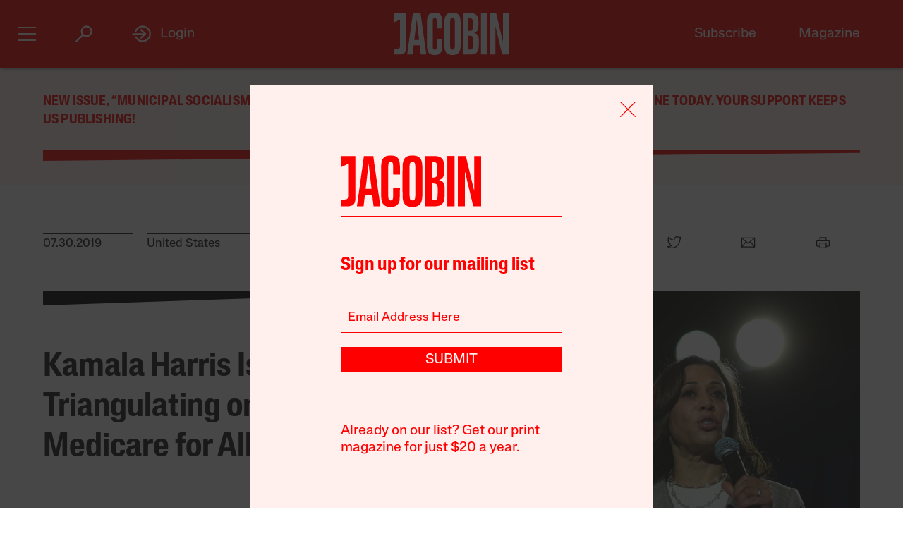

--- FILE ---
content_type: text/html; charset=utf-8
request_url: https://www.google.com/recaptcha/api2/anchor?ar=1&k=6LfynRwqAAAAAHbKp1M101AvivMbb2zoh_0NsixL&co=aHR0cHM6Ly9qYWNvYmluLmNvbTo0NDM.&hl=en&v=PoyoqOPhxBO7pBk68S4YbpHZ&size=invisible&anchor-ms=20000&execute-ms=30000&cb=4l9jtqnjtwpf
body_size: 49568
content:
<!DOCTYPE HTML><html dir="ltr" lang="en"><head><meta http-equiv="Content-Type" content="text/html; charset=UTF-8">
<meta http-equiv="X-UA-Compatible" content="IE=edge">
<title>reCAPTCHA</title>
<style type="text/css">
/* cyrillic-ext */
@font-face {
  font-family: 'Roboto';
  font-style: normal;
  font-weight: 400;
  font-stretch: 100%;
  src: url(//fonts.gstatic.com/s/roboto/v48/KFO7CnqEu92Fr1ME7kSn66aGLdTylUAMa3GUBHMdazTgWw.woff2) format('woff2');
  unicode-range: U+0460-052F, U+1C80-1C8A, U+20B4, U+2DE0-2DFF, U+A640-A69F, U+FE2E-FE2F;
}
/* cyrillic */
@font-face {
  font-family: 'Roboto';
  font-style: normal;
  font-weight: 400;
  font-stretch: 100%;
  src: url(//fonts.gstatic.com/s/roboto/v48/KFO7CnqEu92Fr1ME7kSn66aGLdTylUAMa3iUBHMdazTgWw.woff2) format('woff2');
  unicode-range: U+0301, U+0400-045F, U+0490-0491, U+04B0-04B1, U+2116;
}
/* greek-ext */
@font-face {
  font-family: 'Roboto';
  font-style: normal;
  font-weight: 400;
  font-stretch: 100%;
  src: url(//fonts.gstatic.com/s/roboto/v48/KFO7CnqEu92Fr1ME7kSn66aGLdTylUAMa3CUBHMdazTgWw.woff2) format('woff2');
  unicode-range: U+1F00-1FFF;
}
/* greek */
@font-face {
  font-family: 'Roboto';
  font-style: normal;
  font-weight: 400;
  font-stretch: 100%;
  src: url(//fonts.gstatic.com/s/roboto/v48/KFO7CnqEu92Fr1ME7kSn66aGLdTylUAMa3-UBHMdazTgWw.woff2) format('woff2');
  unicode-range: U+0370-0377, U+037A-037F, U+0384-038A, U+038C, U+038E-03A1, U+03A3-03FF;
}
/* math */
@font-face {
  font-family: 'Roboto';
  font-style: normal;
  font-weight: 400;
  font-stretch: 100%;
  src: url(//fonts.gstatic.com/s/roboto/v48/KFO7CnqEu92Fr1ME7kSn66aGLdTylUAMawCUBHMdazTgWw.woff2) format('woff2');
  unicode-range: U+0302-0303, U+0305, U+0307-0308, U+0310, U+0312, U+0315, U+031A, U+0326-0327, U+032C, U+032F-0330, U+0332-0333, U+0338, U+033A, U+0346, U+034D, U+0391-03A1, U+03A3-03A9, U+03B1-03C9, U+03D1, U+03D5-03D6, U+03F0-03F1, U+03F4-03F5, U+2016-2017, U+2034-2038, U+203C, U+2040, U+2043, U+2047, U+2050, U+2057, U+205F, U+2070-2071, U+2074-208E, U+2090-209C, U+20D0-20DC, U+20E1, U+20E5-20EF, U+2100-2112, U+2114-2115, U+2117-2121, U+2123-214F, U+2190, U+2192, U+2194-21AE, U+21B0-21E5, U+21F1-21F2, U+21F4-2211, U+2213-2214, U+2216-22FF, U+2308-230B, U+2310, U+2319, U+231C-2321, U+2336-237A, U+237C, U+2395, U+239B-23B7, U+23D0, U+23DC-23E1, U+2474-2475, U+25AF, U+25B3, U+25B7, U+25BD, U+25C1, U+25CA, U+25CC, U+25FB, U+266D-266F, U+27C0-27FF, U+2900-2AFF, U+2B0E-2B11, U+2B30-2B4C, U+2BFE, U+3030, U+FF5B, U+FF5D, U+1D400-1D7FF, U+1EE00-1EEFF;
}
/* symbols */
@font-face {
  font-family: 'Roboto';
  font-style: normal;
  font-weight: 400;
  font-stretch: 100%;
  src: url(//fonts.gstatic.com/s/roboto/v48/KFO7CnqEu92Fr1ME7kSn66aGLdTylUAMaxKUBHMdazTgWw.woff2) format('woff2');
  unicode-range: U+0001-000C, U+000E-001F, U+007F-009F, U+20DD-20E0, U+20E2-20E4, U+2150-218F, U+2190, U+2192, U+2194-2199, U+21AF, U+21E6-21F0, U+21F3, U+2218-2219, U+2299, U+22C4-22C6, U+2300-243F, U+2440-244A, U+2460-24FF, U+25A0-27BF, U+2800-28FF, U+2921-2922, U+2981, U+29BF, U+29EB, U+2B00-2BFF, U+4DC0-4DFF, U+FFF9-FFFB, U+10140-1018E, U+10190-1019C, U+101A0, U+101D0-101FD, U+102E0-102FB, U+10E60-10E7E, U+1D2C0-1D2D3, U+1D2E0-1D37F, U+1F000-1F0FF, U+1F100-1F1AD, U+1F1E6-1F1FF, U+1F30D-1F30F, U+1F315, U+1F31C, U+1F31E, U+1F320-1F32C, U+1F336, U+1F378, U+1F37D, U+1F382, U+1F393-1F39F, U+1F3A7-1F3A8, U+1F3AC-1F3AF, U+1F3C2, U+1F3C4-1F3C6, U+1F3CA-1F3CE, U+1F3D4-1F3E0, U+1F3ED, U+1F3F1-1F3F3, U+1F3F5-1F3F7, U+1F408, U+1F415, U+1F41F, U+1F426, U+1F43F, U+1F441-1F442, U+1F444, U+1F446-1F449, U+1F44C-1F44E, U+1F453, U+1F46A, U+1F47D, U+1F4A3, U+1F4B0, U+1F4B3, U+1F4B9, U+1F4BB, U+1F4BF, U+1F4C8-1F4CB, U+1F4D6, U+1F4DA, U+1F4DF, U+1F4E3-1F4E6, U+1F4EA-1F4ED, U+1F4F7, U+1F4F9-1F4FB, U+1F4FD-1F4FE, U+1F503, U+1F507-1F50B, U+1F50D, U+1F512-1F513, U+1F53E-1F54A, U+1F54F-1F5FA, U+1F610, U+1F650-1F67F, U+1F687, U+1F68D, U+1F691, U+1F694, U+1F698, U+1F6AD, U+1F6B2, U+1F6B9-1F6BA, U+1F6BC, U+1F6C6-1F6CF, U+1F6D3-1F6D7, U+1F6E0-1F6EA, U+1F6F0-1F6F3, U+1F6F7-1F6FC, U+1F700-1F7FF, U+1F800-1F80B, U+1F810-1F847, U+1F850-1F859, U+1F860-1F887, U+1F890-1F8AD, U+1F8B0-1F8BB, U+1F8C0-1F8C1, U+1F900-1F90B, U+1F93B, U+1F946, U+1F984, U+1F996, U+1F9E9, U+1FA00-1FA6F, U+1FA70-1FA7C, U+1FA80-1FA89, U+1FA8F-1FAC6, U+1FACE-1FADC, U+1FADF-1FAE9, U+1FAF0-1FAF8, U+1FB00-1FBFF;
}
/* vietnamese */
@font-face {
  font-family: 'Roboto';
  font-style: normal;
  font-weight: 400;
  font-stretch: 100%;
  src: url(//fonts.gstatic.com/s/roboto/v48/KFO7CnqEu92Fr1ME7kSn66aGLdTylUAMa3OUBHMdazTgWw.woff2) format('woff2');
  unicode-range: U+0102-0103, U+0110-0111, U+0128-0129, U+0168-0169, U+01A0-01A1, U+01AF-01B0, U+0300-0301, U+0303-0304, U+0308-0309, U+0323, U+0329, U+1EA0-1EF9, U+20AB;
}
/* latin-ext */
@font-face {
  font-family: 'Roboto';
  font-style: normal;
  font-weight: 400;
  font-stretch: 100%;
  src: url(//fonts.gstatic.com/s/roboto/v48/KFO7CnqEu92Fr1ME7kSn66aGLdTylUAMa3KUBHMdazTgWw.woff2) format('woff2');
  unicode-range: U+0100-02BA, U+02BD-02C5, U+02C7-02CC, U+02CE-02D7, U+02DD-02FF, U+0304, U+0308, U+0329, U+1D00-1DBF, U+1E00-1E9F, U+1EF2-1EFF, U+2020, U+20A0-20AB, U+20AD-20C0, U+2113, U+2C60-2C7F, U+A720-A7FF;
}
/* latin */
@font-face {
  font-family: 'Roboto';
  font-style: normal;
  font-weight: 400;
  font-stretch: 100%;
  src: url(//fonts.gstatic.com/s/roboto/v48/KFO7CnqEu92Fr1ME7kSn66aGLdTylUAMa3yUBHMdazQ.woff2) format('woff2');
  unicode-range: U+0000-00FF, U+0131, U+0152-0153, U+02BB-02BC, U+02C6, U+02DA, U+02DC, U+0304, U+0308, U+0329, U+2000-206F, U+20AC, U+2122, U+2191, U+2193, U+2212, U+2215, U+FEFF, U+FFFD;
}
/* cyrillic-ext */
@font-face {
  font-family: 'Roboto';
  font-style: normal;
  font-weight: 500;
  font-stretch: 100%;
  src: url(//fonts.gstatic.com/s/roboto/v48/KFO7CnqEu92Fr1ME7kSn66aGLdTylUAMa3GUBHMdazTgWw.woff2) format('woff2');
  unicode-range: U+0460-052F, U+1C80-1C8A, U+20B4, U+2DE0-2DFF, U+A640-A69F, U+FE2E-FE2F;
}
/* cyrillic */
@font-face {
  font-family: 'Roboto';
  font-style: normal;
  font-weight: 500;
  font-stretch: 100%;
  src: url(//fonts.gstatic.com/s/roboto/v48/KFO7CnqEu92Fr1ME7kSn66aGLdTylUAMa3iUBHMdazTgWw.woff2) format('woff2');
  unicode-range: U+0301, U+0400-045F, U+0490-0491, U+04B0-04B1, U+2116;
}
/* greek-ext */
@font-face {
  font-family: 'Roboto';
  font-style: normal;
  font-weight: 500;
  font-stretch: 100%;
  src: url(//fonts.gstatic.com/s/roboto/v48/KFO7CnqEu92Fr1ME7kSn66aGLdTylUAMa3CUBHMdazTgWw.woff2) format('woff2');
  unicode-range: U+1F00-1FFF;
}
/* greek */
@font-face {
  font-family: 'Roboto';
  font-style: normal;
  font-weight: 500;
  font-stretch: 100%;
  src: url(//fonts.gstatic.com/s/roboto/v48/KFO7CnqEu92Fr1ME7kSn66aGLdTylUAMa3-UBHMdazTgWw.woff2) format('woff2');
  unicode-range: U+0370-0377, U+037A-037F, U+0384-038A, U+038C, U+038E-03A1, U+03A3-03FF;
}
/* math */
@font-face {
  font-family: 'Roboto';
  font-style: normal;
  font-weight: 500;
  font-stretch: 100%;
  src: url(//fonts.gstatic.com/s/roboto/v48/KFO7CnqEu92Fr1ME7kSn66aGLdTylUAMawCUBHMdazTgWw.woff2) format('woff2');
  unicode-range: U+0302-0303, U+0305, U+0307-0308, U+0310, U+0312, U+0315, U+031A, U+0326-0327, U+032C, U+032F-0330, U+0332-0333, U+0338, U+033A, U+0346, U+034D, U+0391-03A1, U+03A3-03A9, U+03B1-03C9, U+03D1, U+03D5-03D6, U+03F0-03F1, U+03F4-03F5, U+2016-2017, U+2034-2038, U+203C, U+2040, U+2043, U+2047, U+2050, U+2057, U+205F, U+2070-2071, U+2074-208E, U+2090-209C, U+20D0-20DC, U+20E1, U+20E5-20EF, U+2100-2112, U+2114-2115, U+2117-2121, U+2123-214F, U+2190, U+2192, U+2194-21AE, U+21B0-21E5, U+21F1-21F2, U+21F4-2211, U+2213-2214, U+2216-22FF, U+2308-230B, U+2310, U+2319, U+231C-2321, U+2336-237A, U+237C, U+2395, U+239B-23B7, U+23D0, U+23DC-23E1, U+2474-2475, U+25AF, U+25B3, U+25B7, U+25BD, U+25C1, U+25CA, U+25CC, U+25FB, U+266D-266F, U+27C0-27FF, U+2900-2AFF, U+2B0E-2B11, U+2B30-2B4C, U+2BFE, U+3030, U+FF5B, U+FF5D, U+1D400-1D7FF, U+1EE00-1EEFF;
}
/* symbols */
@font-face {
  font-family: 'Roboto';
  font-style: normal;
  font-weight: 500;
  font-stretch: 100%;
  src: url(//fonts.gstatic.com/s/roboto/v48/KFO7CnqEu92Fr1ME7kSn66aGLdTylUAMaxKUBHMdazTgWw.woff2) format('woff2');
  unicode-range: U+0001-000C, U+000E-001F, U+007F-009F, U+20DD-20E0, U+20E2-20E4, U+2150-218F, U+2190, U+2192, U+2194-2199, U+21AF, U+21E6-21F0, U+21F3, U+2218-2219, U+2299, U+22C4-22C6, U+2300-243F, U+2440-244A, U+2460-24FF, U+25A0-27BF, U+2800-28FF, U+2921-2922, U+2981, U+29BF, U+29EB, U+2B00-2BFF, U+4DC0-4DFF, U+FFF9-FFFB, U+10140-1018E, U+10190-1019C, U+101A0, U+101D0-101FD, U+102E0-102FB, U+10E60-10E7E, U+1D2C0-1D2D3, U+1D2E0-1D37F, U+1F000-1F0FF, U+1F100-1F1AD, U+1F1E6-1F1FF, U+1F30D-1F30F, U+1F315, U+1F31C, U+1F31E, U+1F320-1F32C, U+1F336, U+1F378, U+1F37D, U+1F382, U+1F393-1F39F, U+1F3A7-1F3A8, U+1F3AC-1F3AF, U+1F3C2, U+1F3C4-1F3C6, U+1F3CA-1F3CE, U+1F3D4-1F3E0, U+1F3ED, U+1F3F1-1F3F3, U+1F3F5-1F3F7, U+1F408, U+1F415, U+1F41F, U+1F426, U+1F43F, U+1F441-1F442, U+1F444, U+1F446-1F449, U+1F44C-1F44E, U+1F453, U+1F46A, U+1F47D, U+1F4A3, U+1F4B0, U+1F4B3, U+1F4B9, U+1F4BB, U+1F4BF, U+1F4C8-1F4CB, U+1F4D6, U+1F4DA, U+1F4DF, U+1F4E3-1F4E6, U+1F4EA-1F4ED, U+1F4F7, U+1F4F9-1F4FB, U+1F4FD-1F4FE, U+1F503, U+1F507-1F50B, U+1F50D, U+1F512-1F513, U+1F53E-1F54A, U+1F54F-1F5FA, U+1F610, U+1F650-1F67F, U+1F687, U+1F68D, U+1F691, U+1F694, U+1F698, U+1F6AD, U+1F6B2, U+1F6B9-1F6BA, U+1F6BC, U+1F6C6-1F6CF, U+1F6D3-1F6D7, U+1F6E0-1F6EA, U+1F6F0-1F6F3, U+1F6F7-1F6FC, U+1F700-1F7FF, U+1F800-1F80B, U+1F810-1F847, U+1F850-1F859, U+1F860-1F887, U+1F890-1F8AD, U+1F8B0-1F8BB, U+1F8C0-1F8C1, U+1F900-1F90B, U+1F93B, U+1F946, U+1F984, U+1F996, U+1F9E9, U+1FA00-1FA6F, U+1FA70-1FA7C, U+1FA80-1FA89, U+1FA8F-1FAC6, U+1FACE-1FADC, U+1FADF-1FAE9, U+1FAF0-1FAF8, U+1FB00-1FBFF;
}
/* vietnamese */
@font-face {
  font-family: 'Roboto';
  font-style: normal;
  font-weight: 500;
  font-stretch: 100%;
  src: url(//fonts.gstatic.com/s/roboto/v48/KFO7CnqEu92Fr1ME7kSn66aGLdTylUAMa3OUBHMdazTgWw.woff2) format('woff2');
  unicode-range: U+0102-0103, U+0110-0111, U+0128-0129, U+0168-0169, U+01A0-01A1, U+01AF-01B0, U+0300-0301, U+0303-0304, U+0308-0309, U+0323, U+0329, U+1EA0-1EF9, U+20AB;
}
/* latin-ext */
@font-face {
  font-family: 'Roboto';
  font-style: normal;
  font-weight: 500;
  font-stretch: 100%;
  src: url(//fonts.gstatic.com/s/roboto/v48/KFO7CnqEu92Fr1ME7kSn66aGLdTylUAMa3KUBHMdazTgWw.woff2) format('woff2');
  unicode-range: U+0100-02BA, U+02BD-02C5, U+02C7-02CC, U+02CE-02D7, U+02DD-02FF, U+0304, U+0308, U+0329, U+1D00-1DBF, U+1E00-1E9F, U+1EF2-1EFF, U+2020, U+20A0-20AB, U+20AD-20C0, U+2113, U+2C60-2C7F, U+A720-A7FF;
}
/* latin */
@font-face {
  font-family: 'Roboto';
  font-style: normal;
  font-weight: 500;
  font-stretch: 100%;
  src: url(//fonts.gstatic.com/s/roboto/v48/KFO7CnqEu92Fr1ME7kSn66aGLdTylUAMa3yUBHMdazQ.woff2) format('woff2');
  unicode-range: U+0000-00FF, U+0131, U+0152-0153, U+02BB-02BC, U+02C6, U+02DA, U+02DC, U+0304, U+0308, U+0329, U+2000-206F, U+20AC, U+2122, U+2191, U+2193, U+2212, U+2215, U+FEFF, U+FFFD;
}
/* cyrillic-ext */
@font-face {
  font-family: 'Roboto';
  font-style: normal;
  font-weight: 900;
  font-stretch: 100%;
  src: url(//fonts.gstatic.com/s/roboto/v48/KFO7CnqEu92Fr1ME7kSn66aGLdTylUAMa3GUBHMdazTgWw.woff2) format('woff2');
  unicode-range: U+0460-052F, U+1C80-1C8A, U+20B4, U+2DE0-2DFF, U+A640-A69F, U+FE2E-FE2F;
}
/* cyrillic */
@font-face {
  font-family: 'Roboto';
  font-style: normal;
  font-weight: 900;
  font-stretch: 100%;
  src: url(//fonts.gstatic.com/s/roboto/v48/KFO7CnqEu92Fr1ME7kSn66aGLdTylUAMa3iUBHMdazTgWw.woff2) format('woff2');
  unicode-range: U+0301, U+0400-045F, U+0490-0491, U+04B0-04B1, U+2116;
}
/* greek-ext */
@font-face {
  font-family: 'Roboto';
  font-style: normal;
  font-weight: 900;
  font-stretch: 100%;
  src: url(//fonts.gstatic.com/s/roboto/v48/KFO7CnqEu92Fr1ME7kSn66aGLdTylUAMa3CUBHMdazTgWw.woff2) format('woff2');
  unicode-range: U+1F00-1FFF;
}
/* greek */
@font-face {
  font-family: 'Roboto';
  font-style: normal;
  font-weight: 900;
  font-stretch: 100%;
  src: url(//fonts.gstatic.com/s/roboto/v48/KFO7CnqEu92Fr1ME7kSn66aGLdTylUAMa3-UBHMdazTgWw.woff2) format('woff2');
  unicode-range: U+0370-0377, U+037A-037F, U+0384-038A, U+038C, U+038E-03A1, U+03A3-03FF;
}
/* math */
@font-face {
  font-family: 'Roboto';
  font-style: normal;
  font-weight: 900;
  font-stretch: 100%;
  src: url(//fonts.gstatic.com/s/roboto/v48/KFO7CnqEu92Fr1ME7kSn66aGLdTylUAMawCUBHMdazTgWw.woff2) format('woff2');
  unicode-range: U+0302-0303, U+0305, U+0307-0308, U+0310, U+0312, U+0315, U+031A, U+0326-0327, U+032C, U+032F-0330, U+0332-0333, U+0338, U+033A, U+0346, U+034D, U+0391-03A1, U+03A3-03A9, U+03B1-03C9, U+03D1, U+03D5-03D6, U+03F0-03F1, U+03F4-03F5, U+2016-2017, U+2034-2038, U+203C, U+2040, U+2043, U+2047, U+2050, U+2057, U+205F, U+2070-2071, U+2074-208E, U+2090-209C, U+20D0-20DC, U+20E1, U+20E5-20EF, U+2100-2112, U+2114-2115, U+2117-2121, U+2123-214F, U+2190, U+2192, U+2194-21AE, U+21B0-21E5, U+21F1-21F2, U+21F4-2211, U+2213-2214, U+2216-22FF, U+2308-230B, U+2310, U+2319, U+231C-2321, U+2336-237A, U+237C, U+2395, U+239B-23B7, U+23D0, U+23DC-23E1, U+2474-2475, U+25AF, U+25B3, U+25B7, U+25BD, U+25C1, U+25CA, U+25CC, U+25FB, U+266D-266F, U+27C0-27FF, U+2900-2AFF, U+2B0E-2B11, U+2B30-2B4C, U+2BFE, U+3030, U+FF5B, U+FF5D, U+1D400-1D7FF, U+1EE00-1EEFF;
}
/* symbols */
@font-face {
  font-family: 'Roboto';
  font-style: normal;
  font-weight: 900;
  font-stretch: 100%;
  src: url(//fonts.gstatic.com/s/roboto/v48/KFO7CnqEu92Fr1ME7kSn66aGLdTylUAMaxKUBHMdazTgWw.woff2) format('woff2');
  unicode-range: U+0001-000C, U+000E-001F, U+007F-009F, U+20DD-20E0, U+20E2-20E4, U+2150-218F, U+2190, U+2192, U+2194-2199, U+21AF, U+21E6-21F0, U+21F3, U+2218-2219, U+2299, U+22C4-22C6, U+2300-243F, U+2440-244A, U+2460-24FF, U+25A0-27BF, U+2800-28FF, U+2921-2922, U+2981, U+29BF, U+29EB, U+2B00-2BFF, U+4DC0-4DFF, U+FFF9-FFFB, U+10140-1018E, U+10190-1019C, U+101A0, U+101D0-101FD, U+102E0-102FB, U+10E60-10E7E, U+1D2C0-1D2D3, U+1D2E0-1D37F, U+1F000-1F0FF, U+1F100-1F1AD, U+1F1E6-1F1FF, U+1F30D-1F30F, U+1F315, U+1F31C, U+1F31E, U+1F320-1F32C, U+1F336, U+1F378, U+1F37D, U+1F382, U+1F393-1F39F, U+1F3A7-1F3A8, U+1F3AC-1F3AF, U+1F3C2, U+1F3C4-1F3C6, U+1F3CA-1F3CE, U+1F3D4-1F3E0, U+1F3ED, U+1F3F1-1F3F3, U+1F3F5-1F3F7, U+1F408, U+1F415, U+1F41F, U+1F426, U+1F43F, U+1F441-1F442, U+1F444, U+1F446-1F449, U+1F44C-1F44E, U+1F453, U+1F46A, U+1F47D, U+1F4A3, U+1F4B0, U+1F4B3, U+1F4B9, U+1F4BB, U+1F4BF, U+1F4C8-1F4CB, U+1F4D6, U+1F4DA, U+1F4DF, U+1F4E3-1F4E6, U+1F4EA-1F4ED, U+1F4F7, U+1F4F9-1F4FB, U+1F4FD-1F4FE, U+1F503, U+1F507-1F50B, U+1F50D, U+1F512-1F513, U+1F53E-1F54A, U+1F54F-1F5FA, U+1F610, U+1F650-1F67F, U+1F687, U+1F68D, U+1F691, U+1F694, U+1F698, U+1F6AD, U+1F6B2, U+1F6B9-1F6BA, U+1F6BC, U+1F6C6-1F6CF, U+1F6D3-1F6D7, U+1F6E0-1F6EA, U+1F6F0-1F6F3, U+1F6F7-1F6FC, U+1F700-1F7FF, U+1F800-1F80B, U+1F810-1F847, U+1F850-1F859, U+1F860-1F887, U+1F890-1F8AD, U+1F8B0-1F8BB, U+1F8C0-1F8C1, U+1F900-1F90B, U+1F93B, U+1F946, U+1F984, U+1F996, U+1F9E9, U+1FA00-1FA6F, U+1FA70-1FA7C, U+1FA80-1FA89, U+1FA8F-1FAC6, U+1FACE-1FADC, U+1FADF-1FAE9, U+1FAF0-1FAF8, U+1FB00-1FBFF;
}
/* vietnamese */
@font-face {
  font-family: 'Roboto';
  font-style: normal;
  font-weight: 900;
  font-stretch: 100%;
  src: url(//fonts.gstatic.com/s/roboto/v48/KFO7CnqEu92Fr1ME7kSn66aGLdTylUAMa3OUBHMdazTgWw.woff2) format('woff2');
  unicode-range: U+0102-0103, U+0110-0111, U+0128-0129, U+0168-0169, U+01A0-01A1, U+01AF-01B0, U+0300-0301, U+0303-0304, U+0308-0309, U+0323, U+0329, U+1EA0-1EF9, U+20AB;
}
/* latin-ext */
@font-face {
  font-family: 'Roboto';
  font-style: normal;
  font-weight: 900;
  font-stretch: 100%;
  src: url(//fonts.gstatic.com/s/roboto/v48/KFO7CnqEu92Fr1ME7kSn66aGLdTylUAMa3KUBHMdazTgWw.woff2) format('woff2');
  unicode-range: U+0100-02BA, U+02BD-02C5, U+02C7-02CC, U+02CE-02D7, U+02DD-02FF, U+0304, U+0308, U+0329, U+1D00-1DBF, U+1E00-1E9F, U+1EF2-1EFF, U+2020, U+20A0-20AB, U+20AD-20C0, U+2113, U+2C60-2C7F, U+A720-A7FF;
}
/* latin */
@font-face {
  font-family: 'Roboto';
  font-style: normal;
  font-weight: 900;
  font-stretch: 100%;
  src: url(//fonts.gstatic.com/s/roboto/v48/KFO7CnqEu92Fr1ME7kSn66aGLdTylUAMa3yUBHMdazQ.woff2) format('woff2');
  unicode-range: U+0000-00FF, U+0131, U+0152-0153, U+02BB-02BC, U+02C6, U+02DA, U+02DC, U+0304, U+0308, U+0329, U+2000-206F, U+20AC, U+2122, U+2191, U+2193, U+2212, U+2215, U+FEFF, U+FFFD;
}

</style>
<link rel="stylesheet" type="text/css" href="https://www.gstatic.com/recaptcha/releases/PoyoqOPhxBO7pBk68S4YbpHZ/styles__ltr.css">
<script nonce="zBSOoGAkwaQUgTUUbfRhEg" type="text/javascript">window['__recaptcha_api'] = 'https://www.google.com/recaptcha/api2/';</script>
<script type="text/javascript" src="https://www.gstatic.com/recaptcha/releases/PoyoqOPhxBO7pBk68S4YbpHZ/recaptcha__en.js" nonce="zBSOoGAkwaQUgTUUbfRhEg">
      
    </script></head>
<body><div id="rc-anchor-alert" class="rc-anchor-alert"></div>
<input type="hidden" id="recaptcha-token" value="[base64]">
<script type="text/javascript" nonce="zBSOoGAkwaQUgTUUbfRhEg">
      recaptcha.anchor.Main.init("[\x22ainput\x22,[\x22bgdata\x22,\x22\x22,\[base64]/[base64]/[base64]/bmV3IHJbeF0oY1swXSk6RT09Mj9uZXcgclt4XShjWzBdLGNbMV0pOkU9PTM/bmV3IHJbeF0oY1swXSxjWzFdLGNbMl0pOkU9PTQ/[base64]/[base64]/[base64]/[base64]/[base64]/[base64]/[base64]/[base64]\x22,\[base64]\\u003d\\u003d\x22,\[base64]/w7fCuWbComfDssOsw7EeccKRWsKWKkjClC4Bw5HCm8OSwq5jw6vDrcKQwoDDvmw6NcOAwrPCv8Kow51tW8O4U07CiMO+IwLDhcKWf8KbY0dwa21Aw54YSXpUQ8OJfsK/w5zChMKVw5YoX8KLQcKcEyJfGcK2w4zDuWvDgUHCvkvCrmpgJcKwZsOew7xjw40pwrl7ICnCp8KaaQfDjMKAasKuw4llw7htI8Kew4HCvsOqwpzDigHDscKmw5LCscKFcn/[base64]/Cs8KLE8O7OFDDtsKcw6V2JMKzw7RmwqPDlGxpw4XCuWbDhnHCncKYw5fCtih4BMOQw5AUeznCmcKuB0k7w5MeP8O7UTNYTMOkwo1gYMK3w4/[base64]/CgMORw4XDisOdw6Vew7nDgcKGwqJRwoDDhcONwofCtcOLcz4Cw6zCksOVw5rDgQ0/A1lIw5fDqcKNMVnDkVXCpcObSn/CjMOzQcKhwo/DpcOPw7HCt8K/wrhXwp0JwpJYw6/[base64]/[base64]/ChMOjw7HCjFUdw7DCrz7DoMO+w6Anwp8cw4HDrR0ZPcO7w7fDkn59FcOETsKeKQ3DgsKvSDbDksK8w642wpwFPQDCocOiwq04bMOAwqAjbsO7S8Ogb8OJICZHw5YYwpwYw6bDimDDsU/CssOYw4nCmcKxLMK5w7DCuA/DnMOnXMOacXI/FgQwJsKawqfChlMWw4/DmFfCryvCkTRtwp/DhcOGw65iHHI/[base64]/DhcKhEyk4IyDDvcO5VAXDnMKhwpcgw63CkGw3w7hZw4jCqSXCvcOSw6PCqsOmPsOFKcO8AsOkI8Kjw5R/[base64]/CvcOEw73DoXdfYB/[base64]/[base64]/DvMKPwr0ow4dNw63ChMOOUBrDjQHCl8OiSRpyw5tjAFLDnsKMDMKMw49Aw7VNw5fDn8KAw6Z3wqjCuMOyw7LCjkNYXgrCh8OLwoPDq1VAw5pcwpHCrHN3wp7ClFLCucKZw612w5DDtMOLwoANe8OhLMOZwpLCosKdwoxySVgLw5FUw4fCkCDCrWE0HhggCi/Cl8KZBcOmwpdBIMKUTMKGUW9MXcO0cz4rwpY/[base64]/w5rDpcKuwq9DL8Kxe8Omw5lOw4bDqcKsH1DDrTY2w4xBEmltw4bDsSTCo8OpX0VkwqUdEFrDp8OcwrnCo8OTwoTChcKFwoTDrDMOwpLChnLCsMKOwrQZTSnDr8OBwoHCj8K9wrxjwqPCshEOcjvDmT3CiHsMTy/DjgoDwqHCpTVON8OTA3BlRcKawovDrsOow7XDnm9tWcO4IcOyIMOGw7MfNcOaIsK9wqfDmWrCrsORwqx2woLCqXszC3nChcO3wrtmPk17w5tzw517SMKxw7DCjmM0w54gNCrDmsKEw7VDw7/DtMKDX8KPZjNYAA14XMO2wqbCjsKubzNlw5kzw7vDgsOOw7EBw5jDtzkgw6HCuxXCr0rCk8KiwqlXwqTCj8Odw6o1w47DkcOBw7DDvMO1TsOtBGXDskwGwoDCmsKuwr5hwr/[base64]/Ct8Kpw7DDi8KrwrXDhcK/woFfVsO4w5rCucOWw7A5RSrDlmMFUlw7w4c5w4BEwrTDqn3Dk14xCyXDqsOeU3fCiAjDq8KxCUHCm8KHw4nDucKoP2cqLGZRfsKUw44sOR3Cnlx+w4HDnQN0w6k1w57DjMO4IMOdw4/DtMO2MSjCuMK6NMKUwqE5wq7Cn8KqSGzDnW9Bw4DDg0ZeFsKFZRxdw4vCmsO0w7XCicO4PH7ChC54M8OvKMOpWsOmwpc/HC/DksKPw5/Dh8OHw4bCpsK1w6hbMsKxwoPDhsOtJgXCpMKNbMORw6pzwp7Cv8KOwrFPMsO/YMKRwr0LwpTCm8KHe17DlsK5w6XDr1dQwpQ3bcKfwpZNBFnDrsKaRUZqw6zCsXthwpLDmm7CjgvDpkDCtStewq/[base64]/[base64]/DgMOzw6zDpy7CkMOsNwHCrSQPH0ddw77DgMOkPcKKJMKZK23DjMKJw44SSsKZeVYuZsOrVMKDb13CjETCn8KewoPDm8ONDsKHwojDo8OpwqzDlUpqw49cw4NNDnA6J1hEwrrDknbCmX3CgAfDlDLDqm/DkyrDtsKPw6UBLkPCum1hI8OdwpgAwq7DgcKwwqcaw6Y3JsKGFcKcwrlhIsK7wqXDvcKVw4N8w5NSw5ghw4htRcKswq9OEmjCiGMsw5rDiA3ChMO1woAzF1rCpDdAwr9Ewr4RIsOWX8Ojwql5w65Qw7JfwrlMeBDDnCbCnn/DqVpmw5bDsMK3Q8Oew67DnsKSwrrDt8KtwoXDt8KUw67DqsOKMW5QJVRIw73CiVBAK8KIesOtccKWwr1Iwo7Dmw5FwpMnwoVIwrBuYGYzw7QtfHgXMMOEPMOmHnMvw4fDgMOpw6jCrDpKb8OodmvCscOWMcOJWU/CgsOFwp40FMOuSsKyw54KdMKUX8Kiw6EWw7tGwqzDtcOIwpbCmznDm8KCw79VFMKXEMKNfcKTZ2vDtcO8Swdgfgwhw6V7wqjDo8OQwq8ww6fCmzgEw7XCj8OewqfDr8OywqfCgMKIEcOeF8Oya0w/dMOxG8KZEsKAwr8rwoomS3wtLsOEw74LX8OQw57DvsOJw6crBhDCosOjAsOPw73DszbDhi9VwoocwoQzwr8RDsKHS8Kjw7QnRmrDqGvCo3/CmMOldzphSzkrw7TDq2B7HsKYwoJ0wpIGw4HDgFLCsMO6KcOcGsKNH8O5w5Y6woJWKVUIMhkmwp8gwqdCw4Q5cTzCkcKOasKjw7Rfwo/[base64]/[base64]/wrTDtFE2FcOIw7HCj8KuwrxKw4DCkxphMz5iCsKEL8KBw4I/woBsJsKQd1JUwq3CnG/Djl/CmsKlw6TCl8Knw4Ebw6RNP8OBw6jCr8KVWGHDrBZLwozDh1Uaw5kcTcOSesK4LB0FwoIqesOkwqPDqcK4OcOyecK+w7BbMl/Dj8Kif8KDUsKvZW4NwrtDw7gBYsOgwprCgsOGwqNjLsKwdhIjw7EQw4fCpH/DqcK7w749wrvCrsK9F8K/OcK4RCN2wph1AynChMKbI0Rlw6XCpcKHWsOUO1bCj0vCoCEjUsKoUsOFH8OiLsKKW8KSJsKqwq3DkSPDoHjChcKpQUbDvkDCt8K0V8KdwrHDqMKEw4d+w7rCglkoFC3Ch8KZwoTCgi/DjsO2w4xCCMOOU8O0YsKCwqZLw5/DiDbDr2DCvi7Dmi/DgUjCpcOTwpYuw5jCn8OHwpJxwphxw7kJwqADw5XDpMKpVEnDhRrCh33CscOEXMK8WMKfL8KbTMOQP8KVPDpWajTCscKkP8OQwpEPGFgAG8OvwrhuCMOHHcOQNMKVwpvCm8O0wrwiS8OzCALCgz/Du3LDtmDCpBR6woEXGlYresKfwo/DsFfDljYJw6PCpmHDn8OqU8Kzwqlqwo3DhcKxwrMrwojCv8KQw7Rcw7pGwovDvsOew6TCgRbChQvCo8OadyHCtMKhN8O3wqPCkm/Dl8Khw6JXLMO/w7dHUMKbX8O0w5UzdsKewrDDpcK0YmvCvk/DpQU0wqcURgg6JQDDvFzCvMOqNhBOw4gKwpR1w7fDrsKCw7wsPcKrw69dwpEfwpHCnx/Dtn3CrsK+w57DsFLCs8OHwp7CuAjCn8OsUcKbDSvCsw/CpEfDhMONc1prw5HDkcOYw6wGcCdDwqvDm2jDgcKLWRnCtMO+w4zCn8KHwqnCrsKawrUwwofCm0DClA3CkETDlcKCJRHDtMKPL8Ocb8OOHW5Rw7zDjR7DrTc0wp/DkcOewrwMKMO5GXNTXcKVwoYrwoPCsMKKLMKBWklwwoPDhj7DqEQZdxvDgsKfw41Ew7h0w6zCmjPCt8K6PcOyw7x7PcO5PsO3w6XCoEJgMsOZTx/CvTHDrmg8ScOtw7PDgWYibcK7wpxPLMOUfj3ClsK7F8O1YMOnKSbChMK9M8OaBnEsaXXDgMK8OcKAwo9ZF28sw6UgW8Ojw4vDqsOvK8OYwqcATA7DjxXCvElUdcKiI8OJwpDDqH/Dq8KEGsOoBXfCtcKHB1oMaTDCgnPCn8Ovw7TDsXLDtUJtw7hkYyAPJ3JRdcKZwoHDuRfCjB3DksOyw68wwoxTwowGQ8KLaMOvw7h5MmIYXA/Cp08LX8KJw5FjwqvDsMO8TMK/w5jCn8Ohw5bDj8OtMMKKw7cNQsOvw57CgcOywrTCqcK7w7kGVMKwbMOPwpfDu8KBw7kcwrfDnsOMGQ99OkV6wrdWEHpMw4wxw48mfXnCncKrw7dMwo5YRTzChcOjQxbCsCoPwrHCiMKDXTLDhQ44wq3DtsK/w53Cj8KKwpEuw5tLR1ZSMsOaw6/DjCzCvVV4QxXDrMOUVMO/[base64]/Dpl1DUVB3a8KXPHx/woBlWsOmwpNyKHZAw6jCqQAXJD5yw7nCmsOwHsOPw61jw7VNw7UVwpTDp3ZgBzRkLy1oLkXCosOhYxYVL3DDiHLCkjnDo8OWIXNwPwoDe8KCwqfDqEhMHjAaw47CmsOwHcKqw6YOR8K4JkgsZEjDvcO/Ig7CpwFmR8KKw7HCvMKsMMKKWsOGBSHCscOAwrfDgyzDuDpjT8KDwr7DssOLw6ZYw4cawofCn07DlGkpCsORw5vDjcKFLlBRXcKvw6h/woHDlnXDuMKMYEcYw5Qfwr1icsOdSiQ5PMO/[base64]/ChhQJZsO1wpkZIz8/AsOVB8O1wonCjcOaw6XDrMKxwrNxwpfCm8KlHMO9OMOVMwPCqsO2wqtjwroPwokSQwLCjg7CqiYpDsOiDHrDqMKQJ8K/ajLCnMKHPsOURVbDhsOAZAzDkD/Dt8O+PsKIJT3DtMKHeSk6Y3VhcMOjEwYWw498VcKpw6Buw47Cvi4dw7fCqMK/w4HDgsK2PsKsVSITEhRydwPCosODEEJLKsOqK0LClMKawqHDmC4RwrzCn8O4VXIYwpwibsKJd8KzHSrCs8K/w70AFGnCmsOQDcOuw40lwrDDmhTCsCzDlgVIw6wcwqDDksKowpwMN3XDvcOqwrLDkhpdw5/Do8K2I8KIw4fDqgvDv8O9wpDCo8KwwqnDjcOHwq7DlnbDjcOZw41FSh9VwpPCl8OLw6bDlyQ0GQvCoV5oXsK/NMOowo7Ci8Owwpdew7hHBcOmLHDCkwvDr0LCr8KJJ8OQw5NKHMOEG8OLwpDCv8OqGMOnWcKKwq/CuUgcUsK1VR7CnWjDk1bDsGwrw5kPLFnDhcObw5PDk8O3fsORDcKmScKbZsKkFGRCw4cDWXwKwozCuMKRNhjDssKMJMOAwqUKwocIdcOWwo7DosKVOcOrFS7DjsKzOwhXFk/[base64]/CvGfDmcKrwpTDsMKmwpDCuARcEMKsWy3DkcKWwq1VY0XDgR/Dn0TDpcKywq7DhsO3wrRBcE3ClB/ChUNDDMKYw7zCtSPCjT7Dr15qGMO1woktJwUtMcKtwoFMw6fCqsOGw5BxwqfDvxo4wrvCui/CvMKuwpZrR0PCqTHDkSXCnT7Dq8KlwrxBwobDk1kgHsOndgnDtAVrFgXCqzXDisOrw7rCncOuwp/Dpg/Cr10Lb8O1wozCk8OVZcKgw6FKwq7DoMKcwqNbwptJw7FWDMKiwpRLXsKEwrY4woU1OcKlw4c0w4rDnl0FwojCo8Kqdn3Cigt7OTLCg8O0f8O5w5bCqcOKwq0WDzXDlMO3w4LCscKIeMKnCXTCnmhsw49vwo/CucKZwqLDp8KOQ8Oiwr1BwroZw5XDvMO8WhlcQmsGw5VswpZewqnCncK+wo7DlAzDnDPDq8KbWVzCpsOKT8KWXsKkQ8OlVDnDpMKdwoRkwrbDml9lOXjCqMKUw5VwdsK/[base64]/Cp1HDm8KEw54swoRvw5PDunjCosOTwr3Dg8OcZl8rwqvCpWLCncOIWyDDpcKFYcKywonDkGfCl8OLN8KsGWnCgClrwpfDnsKndcO+wpzCrsOPw7XDvTwLw6DCtWITw6Rqw7RqwrDDp8KocT/DpQtEQQUaRCJPM8ObwrwuHMOOw5RPw4HDh8KrDcO/wo52EQcHw4tAOTdww4YxBcOHAQcWwoLDksKuwpYEVsOpRsOlw5jChMOdwph/wrXDk8O6D8KmwoDDrGXCnDEIBcOFFzXCvmDCvWwLbFXCmsK+woUWw6xUecOGbXPCg8Onw53DksK/[base64]/wqkzwo5CBsKef0nCq8OGaSsgYh8yXsKUSMKAJMKFw4Fne2rCsFLCtUbDqcOhw5dYchbDvsKHwpjCocOQwq/CscKOw4pvT8OGJyYIwpDCt8OdbRHDtHUxbMK0DWzDocKpwqROO8KAw7JMw7DDlMKuFzx3w6jCgsKjJmIJw4/DrgDDihPCs8OnAsOBBQUrw4HDjSLDphbDkhJRwrB2JsOdw6jDgU5aw7ZvwpwKGMOQwqQTQiLCpBPCj8Kbwo9ZLMKVw5pCw687wptIw59vwpIbw6nCqMKRNnnClF15w7VrwoLDoUbDo2N8w6JdwqN1w6pxwp/DriUFQcKqWMOJw4/CjMOGw49hwozDlcOlw5DDvlQPwpUWw6LDoQLCmXHCiHrCtnrCgcOCw6/DhsOraVdrwpU/[base64]/Cj8O+esK9wqNxXlHCusKwwo7Dux0RWjPDocOFQ8K1wprCln5Qwo4fwpjCnMOlKcOqwoXDlgPCtSNewqnDoyNMwpnDkMOvwp/Cj8K4bsOZwofComzCg1XDhUlGw5nDnU7ChcK8JFQ6GMOww7LDkA5zGyTChsOmAsK2w7zDu27Co8K2PsO4Kz9SV8O1DMKiXyk0W8KDB8K4wqTCq8KzwqPDmAxFw4RZw4DDjMOJeMK0W8KZG8OxGcOjW8KEw7LDpHrCn2zDrC06KcKVwp3ChsO7wqXDh8K9fMOGwr/DhEw8MQLCmybDgzxIH8OQw5bDnALDklU6PsOQwqNHwp1mTybCqAhtTMKZw5/ClsOgw5xfRMKcBMKGw5pRwq8awoLDgcKrwqgFW2zCv8KpwpsTwq4qDsO7XMKRwo/DoQMPKcOdG8KOw5rDnMODZCVgw4HDrQDDvg/[base64]/X0kww583MiXCr8Kew6Avw5kXTSlQwr/Dly7Dg8OZw6FpwqAzYsOPFcKtwr4ow7gfwrPDvxDCr8KMN31hwqnDiD/Cv0DCsAHDgn7DvD3Cl8ODwo0ERcOzbicWIsKPV8OAOTRHPQ/CjC7DscOUw7HCmhd5wqwecngNw6gXwr9VwqfCpn3CllJBw5oBWjPDhcKXw4TDgcOKNlZ5WsKUGWIjwqBxLcKzQMO3cMKKwplXw7/[base64]/CocO3DyECw6d/Q8K0wpjDuDrCk1LCosOGBm7DtcOYw7LDpsOSRmLCt8Okw48BXm7CrMKSwq0Nwr3CoFZFTlXDgw7Cs8OReSrChcKBC3lSO8KxD8KLOcOdwqUbw7bClRRsI8KjMcOZLcK/[base64]/DlX3DkB7CtWzCp09uPAhgN8KBKzbDmVDCmVPCo8Klw4HCu8KiM8KtwrQ+BMOqDsOawrvCgm7CpBJhGMObwog8KSZHZD5RY8KaHzfDocKQw4YRw6J7woJAKB/[base64]/Du8KMXUE+wrkQwropAcOow59Hw7DDjsKoACkcWmgiRAIuDALDpMO6AVV1w4zCm8Orw5vClcO0w4dTwr/[base64]/DrcKhwokWT8K7LS5Id8K7fWocwodUwp/Ck2xTRDXDlRPDicKrBMKEwoHCq2Qzb8Obwrp2cMKFDR/DmHQwG2YSPGLCr8ODw7vDpsKKwojDvMOCW8KDAEEYw7jClWxLwpMofMK+eS/CgMK2wozDmMOxw4/DqcOGDcKVBsOEw43CmyvCqcK9w7VRRG9vwoHDhsOnVMOZfMKyNsK/wpAZLVk8bQteUWbDoxPDmnfCvsKYwpbDkk/[base64]/DisKKJMOlCFxRcn/CoGTCvcOrw5rCvW/DlsOsHMKEwqQxw7nDmMOFw6sAFMO/[base64]/[base64]/YcOiw7BxfMKNw4k3wp87M8KCLcKTw7/[base64]/DnsOZwq8rM0xyw7nDvcOnf8KUXz3CnzJ5wq/[base64]/CtQbCnXLDvG7DqcKadcOdScK/E8KGMMOcw5N3w4vChcKnw6bCv8O0w67DssOfYislw7pfS8O1DR3Dh8OvaF/DnT8OCcKFSMKUaMK7wp5ww45Swpluw4BdQ0Ylci7Cl0sRwpvCuMO+fSjDtQ3Dh8OCwqpIwrDDtHXDv8O3PcKZbR0oDMOlUcKwKS/[base64]/DpA8Aw73DuVkVwojCohoLHwEWfil0Qh4VwqIrUsOsccK3JU3Dh0/ChcOXw7kKVxvDomhdwqvCusKtwpDDmsKcw7/DiMKOw4Vfw4zDui3CkcKnF8O1wpFtwot6wr5XXcOqcRHCpiFSw5/DssO+W1/CjSBuwoYSMMO/w6PDuXfCj8OcMzTCoMK4AFzDvsOlYRDCm2XCukIcacORw5IGw6LCk3PCocKbw7/CpsKKVcKewr1GwpzCs8OMw4cIwqXCmMOpNcKbw7g6RsK/[base64]/[base64]/[base64]/DvsKBwr0ywrTDonfDugZyw7Q4K8OSwqNkw7NmKsKlfFMJf3Y+WMOTSGIvV8Ovw5sGYz7Dm2PCmSApah8zw4DCtcKgXMK/w79WH8KhwrMvdRPCtVPCv2Rzwqluw73DqQzChMKww4PDrgHCuRTCkDQaKsOQcsK6wqk7T3HDnMKYMcKHwpXCkRIvwpDDr8K5ZSBbwpohXMOyw59dw5jDuSXDu27DvFzDhgoTw7RtBSfCj0TDgsOpw4NrURzDvsK7ZDYswrzDhsKUw6HCqTN+Q8KBwrZ/w6UZN8OEccKIX8K7wocDLMOLDsKqbsOxwo7CjMKzaz4kTxNSBgR8wpxGwr7DncKgfcKGZgXDncKRO0Y9QMOjL8O6w6TChcK6Qh96w5/CkA7DuG7CrMOow5jDtgdcwrUTKDbCtU/Dh8KQwoZiMTAMfhrDmXvCuwDCmMKpQ8KBwrTCgQUMwpDDkMKFZcOWN8OkwpVaMMOTQlYJYsKBwqxLAQlfKcOHw41YJ213w4fDm3hFw5zDmsOQS8OwQ2/Cpl55ej3Dg1l0IMO0ZMKYdcOrwpXDksKHaRUPQMKzXCbDjcKDwrpPfUg0fcOxMydvwq3CiMKrb8K2RcKtw7DCrcOfH8KZRsOew4bDhMO6wqhtw4DCpWoJRA57ScK0Q8KcRn3DlsOCw6ZcGwQvw5jCksKdYsKzNV/CtcODdFtawo4aTcK5ccONwqwJwod4asKHwr8qwpYjwpfCg8OaBjovOsOfWyfCvl/Cj8ODwqBgwoNKwosPw6jCr8KKwoTCviXDiCXDu8K5M8OMR0pwQXjDlwnDpMKUFyRhWzV+DU/ChxFpUH0Rw4PCpsKjPcKeL1YnwrnDhyfDqRrCp8K5w5jCkTx3NcOMwpJUT8OIa1DCgGrCt8KSwr1mwrHDtHHCksKuRm0kw77DiMOubsOMGMOowo/DlFTDqnUqUXLChsOOwr7DocKKM2vChsODwo3DtF94VjbCq8K6R8OjBjbCvsKJCsOTKE/ClMOAA8KOQTvDqMKvFsOVw5N3w6pDwrjCtMOJFsK0w4x6wopucgvCksOUYMKPwoTCtsODwqVBw6jCicOtWVQIwoHDpcKgwoYXw7nDpMKww4k9w5HCrHbDnlF1cjtTw5EEwpvDhnvCjRTCgX0LRX8/RMOqBsOiwqfCqBLDpyvCosO+eEMEWMKJUAU9w5VGZ3IAwqNlworCvsKowrHDtcOCSyl1w5PCgsOBw4h4BMKZFlHChsO1w4hEwpALbGTCgMOwO2FBCF3CqwrCn19tw4Enw55FIcKNwptHcsOtw7kdVsO5w48VOH8HKypWwonCnSo/WHDCllwpDsKvSnZxPFoLIjNFBsK0w4HDo8KHwrZpw5kUMMKLZMOPw7h6woHDvsK5NlkfTyHDk8Kcwp9MZ8Ouw6jCo3Ztw6zDgTPCsMOwBsKrw6pJAG0RdQdTwoofYiLDisOQFMOwL8OfbsKqwpDDrcO+Wm4KChnCqMOsZVHCiCfCnlQ1w7tZIMO/wp8dw6bCm01Jw5nDj8KZwrR4IcKQwovCs3zDu8K/w5JIBA1UwqPDlsOswrnCuWV0bWE8D0HCkcOuwofDu8O0wrFuw5wSwpnCuMOPw7YLcWvCrTjCpWZxDE3CpMKoYcKsCRJfw4fDrHBkWgrCsMKewo84YMOnYBl+OBpvwrN5wqvDv8Oqw6nCuh4owpHCmcOAw7/[base64]/[base64]/[base64]/CrFfDgxgzesOqbcOPV8Kzw7AUwqHDuDYzDsOKw4DCp1YmMMOPwo7CusO7JcKbw6HDqcODw4Eof3RRwrc4DsK1w7fCpTQYwo7DvUTCnh3DvsKSw6MfesK3wpFXFR1dw6PDoXZlDHAQRsK6XcO2XDHCpXbCkHQjODsLw4vCiWcPc8KlD8O3RDTDknZ/[base64]/CmsKow7fCuEomDnPDkMOvwqFaXGJEWsORw4LCi8OGJ3wyw6zCtsOpw7/ClMK4woUtAMOMZ8Oxw4Urw4rDp2h9Gnl3QMO9GUzDtcOfKWdUw5fDicOYw6lRPizCqyfCncOwGcOlagHCghZbw6UYEH/DrcOpX8KVQBhzfcK/[base64]/YAkXw7EaNjDCnT9BwqrCqMOhWMK7Q8O0e8Kkw4/CqsONwoJ7w7ZwWhrDqE1gEztNw6B7C8KgwoETw7fDjhEBNMOdJxZ8fMOGwpDDgi5Qwp9hPk3DowjCuBbCiEbDv8KTbMK/woB6FWVHwoNYw5hUw4dAUAnDv8Ovag7CjA4ZU8K5w5/ClwEFY1HDkQvCg8Kswox8wowONWlkJsKxw4YWw5Vmwp5AWUEzdsOHwoMRw4fDqsOYDMOuXVwkRMOwJU5BYg/CksOKE8ORQsOPR8Knwr/CpsOow4ZDw6USw7LCkEpwf1tcwpvDksKvwr9/w7wwD3kmw4nDrHbDs8OzQWjCq8Odw5XClz7CmH/Dn8KuCMOCHMO6QsKlwp50wo5IOlDCk8OBVsO3EW56QMKEZsKFw4TCusOhw7MReCbCoMO5wqxjZ8OIw7vDq3/[base64]/[base64]/DgHU+wocMw5cFw7nClsOCKGrDjcKhwqzDgRPDnsKKwonDhsKRA8KHw4fDi2cuMMOnwot7HE5Swp3DqzXDkRErMgTCohHCtGtOEMOAUAYSw4pIw64Iwr/DnDzCkBLDiMOEQE8TYcOpQUzDqDcye1tvwq7CtcKxOSc5Z8KrcsOjw6wfwrHCpcOAw7lgIic9JFFJOcOhR8KKWcOrKR7Di1rDpn7CmwVTCzcfw6xmRUfCslsBL8KIwosuaMKzwpRpwrRkwoXDjMK5wqTDkiXDiFXCgm1ew4RJwpbCvcOFw5TCugQnwqLDk0/CocObw5c/w6jCi2HCiA9sUU8cNy/Cp8Krw7BxwqvDhALDksOpwqw6w6XDtcK9OsK1KcOUUxDCnyg+w4fCisO5wqnDp8OTGcKzCCUTwqVTFFvDl8OBwppOw6LDqlLDkmjCq8OXVMOvw71bw5MSdnXCpgXDqzNLbDLCrCLDoMOHFmnDoFhSw6TCpcOhw4LCnlM2w6hgNG/[base64]/CkMKpw6BTVUxeEcKUw6rCuSofCBZ9LcKUw4fDnsOwwo/DhcOzE8OCwpLCmsKmdF/Dm8O6w6jCtMOxwoUOfMODwpLDmmzDoSXCq8OUw6PCgUzDqXRvDEcPw5wdE8OxAsKkw6NVw6slwrvDt8OXw7IcwrLDi2g1w5wtbsKWIx3DqCx6w4x8wqYoFSPDrFIzwqUodsOSwqUcDMKbwoMIw7wRQsKYWDQ0A8KYFsKIK1kIw4BZaXbDmcOxVsKCw63CiirDhE/[base64]/[base64]/[base64]/CsyvDo8O2w5ABwqHCosKCwrtmAwbDusKOYMK2F8K8H8O/N8OpfsKlcFgDXUHDkxvCtsOeEVTCicKAwqvCqcOvw5vDpC3CjnhHw4XCkFN0fC/CqCQJw4DCp2fDjBwvVjPDogFWGsK8w7wZJlvCosOlD8OKwp3CkMK+w6/CvsOewoJFwodVw4nCiiUqORsuIMKywpRAw5NawoQtwqrCqcODGsKEFcOjUEcxaXMYwq8AKsKtF8OVUsODwocXw7YGw4jCmBR9QcO4w7nDpsOnwqEEwrbCo1fDrMOfSsKfGUM8YlbDq8O3w73DvcOdwqDCtzvDmnYywpcbUsKtwrfDpD/[base64]/DliHDv8KccsO2CcKAwr0ACh5VwqVOwrXCr8OBwothwrd/GHNfeTDCgMOydcKfw4nDqsKQwrtSw7gQEsKuRErCpMKqw5HCmcOTwq4fFMKqWSvCo8KUwpjDvkZxP8KGNXTDrGHCvcO9J31hw4dBC8OswqrCv2VoF3E2wpvDj1rCjMOVw6vDpWTCl8ODK27Dmls4w6h/[base64]/CiMK5VHXCgsOkwrcaw5cgw51hVzDDtsOxwooWw6TDjAPCpGDCtMOxGsO7bRlmTCpuw6rDpU06w7DDsMOOwqbCszhHC0zCvsOfJ8OQwqRmcWYaCcKUD8ODRA19SVDDk8OmdhpcwoJCw6sSIMKSw47DmsOFEMO6w6IuSsOIwoDCpX/[base64]/[base64]/woJkw6fCsyhDNcOMccOLWCbCmVPCoBIPcWc/wqsxwpIXw6NQw4Bkw5TCtcKxSsK/wobCkTRcw4AewobCnS0Gwr5ow5LCi8OaMxfCnR5gacOnwrE6w7U4w7/Ds1HDp8KmwqY5Q24kwoN2w5Ylwqw0PSc2w4DCucOcIsOgw77CnUU9wocqQBBiw6TCuMK8w44Rw7fDtVtUw4XCiAZgEsKVT8Oaw7nCo29fw7DCuB45O3LChxccw5hLw4jDqQ5iwrBsLwDCjMK/wqTCvXfCiMOrwrQeQcKTMsKtZT0hwobDuwfCq8KrdAAXOQEbYX/ChQY5HmEDw7oySzYNfMOOwp0twpfDmsOww6XDicKUISkwwoTCusOxF1gfw5XDmXo1VMKKQlQ9RnDDlcOZw67CocOzZcObCV0DwrZQWBrCqcOgYG/DscOiRcK2WVbCvMKWdCsbMsOUSkjCmcKXb8OOwrbDmzkLwp/Dk19+KcK6D8OZRQQlwrrDvm1VwrMcPi4eCCAkR8KEQ34aw4tOw4TCiSZ1byTDqGHCqcOgfksRw7dywqRkFMOmKmhaw7XDlsKyw4wZw7nDs0/DmcODIhI7exI9w4QlGMKXw57DkSMXw5rCoy4kISfDksOZw5LCv8OtwqA2wq7DjAdewoHChMOkPsKmwp4/[base64]/[base64]/DscOnw5IHwqLDncO/w5tHb3JhwqnDpcO0w4jDqMKKwqNMXsOWw5nDmcKVYcODc8OOERN8I8Okw6rDkyU+wrHCoXozw6MZw4TDrTMTZsKpI8K8ecOlXMKPw4VUAcOyLg/Dj8KzBMKlwowZLW7DmMKhw5bDnyfDqChUdWprIFAtwrfDjx3DszDDlsO4KFLDgizDmUHCrj7Co8KLw64Nw6AXUBobw7jCiGojw4zCtcOYwofDuH0rw4LCqCgkW0R/[base64]/[base64]/wp7DncO5wqvDncOnGMOGADxiw4Qtb8KfeMO6bBxYwpYgKQvDvksWPWMmw5vCk8KowrpnwqzDlsOzQTrCnCLCpMKoMsOyw4TCn3/Ch8O5MsOsG8OYZXl7w6MRW8KRF8OaPsKww7PDvijDosKawpU3AsOpJ2zDm1tJwrlCVcODGSVLZsO3wpZGFnzCqWvDmVPCpwjDj0x6wqksw6zDoxvCrAYkwrA2w7XDrhvDh8OVf3PCpFHCvsO3wrvDtMKQPmnDoMKEw6Y/[base64]/[base64]/DosOlw7sUwqPCkMKLSsKswqvCjsOWwpssKcK0w4vDiUfDgRnDng/DoDHDhsK+f8K9wozDo8O7woPDi8KCw6HCtDPDusOMM8OvLR7Ci8OYcsKaw5gGXGREE8KjVcK8VFEfcxrCn8Krw5bCjMKpwp42w7oqAgbDoCjDtB/[base64]/[base64]/[base64]/DvSXDkAnDjMOgwrjCr8Kaw6coVsOmw5VqNg/[base64]/[base64]/[base64]/CiwUtwojChcKCw5jDrQnDk2TDrULCh2vCpHorw74VwqQSw6NuwpLDhRAvw4ZNw7fChsOBM8K3w7oOc8Kfw4vDmGTCnlZeUHdAKcOEVWzCg8Khw79GXCvDl8KvI8OoERBBwo17Y3N5HTAmwq4/a2w8w6MCw7Z2e8KQw7JHccOMwrHCvl9ZGsK7woTClMOZTsKtScO4dk7CrcO2\x22],null,[\x22conf\x22,null,\x226LfynRwqAAAAAHbKp1M101AvivMbb2zoh_0NsixL\x22,0,null,null,null,1,[16,21,125,63,73,95,87,41,43,42,83,102,105,109,121],[1017145,768],0,null,null,null,null,0,null,0,null,700,1,null,0,\[base64]/76lBhnEnQkZnOKMAhnM8xEZ\x22,0,0,null,null,1,null,0,0,null,null,null,0],\x22https://jacobin.com:443\x22,null,[3,1,1],null,null,null,1,3600,[\x22https://www.google.com/intl/en/policies/privacy/\x22,\x22https://www.google.com/intl/en/policies/terms/\x22],\x22W/lrTtiLXNGxdTQAgIAQcrJWij8Bagv+LoMTqR0JgQk\\u003d\x22,1,0,null,1,1769244266450,0,0,[182,18,254,97],null,[210],\x22RC-mSAom-Kyqj0oCQ\x22,null,null,null,null,null,\x220dAFcWeA5lnQXab2KXQSkOfGJ6ZrbQMsz7PHGCG4jd8WkB6CGxyQ1wV9ycCydWX0Lx_CUzlVcPoWF30A2VhoyUmpiXzYyhRZgLHQ\x22,1769327066616]");
    </script></body></html>

--- FILE ---
content_type: text/plain
request_url: https://rtb.openx.net/openrtbb/prebidjs
body_size: -81
content:
{"id":"1178e759-6af3-4141-92e0-d035d7adce9a","nbr":0}